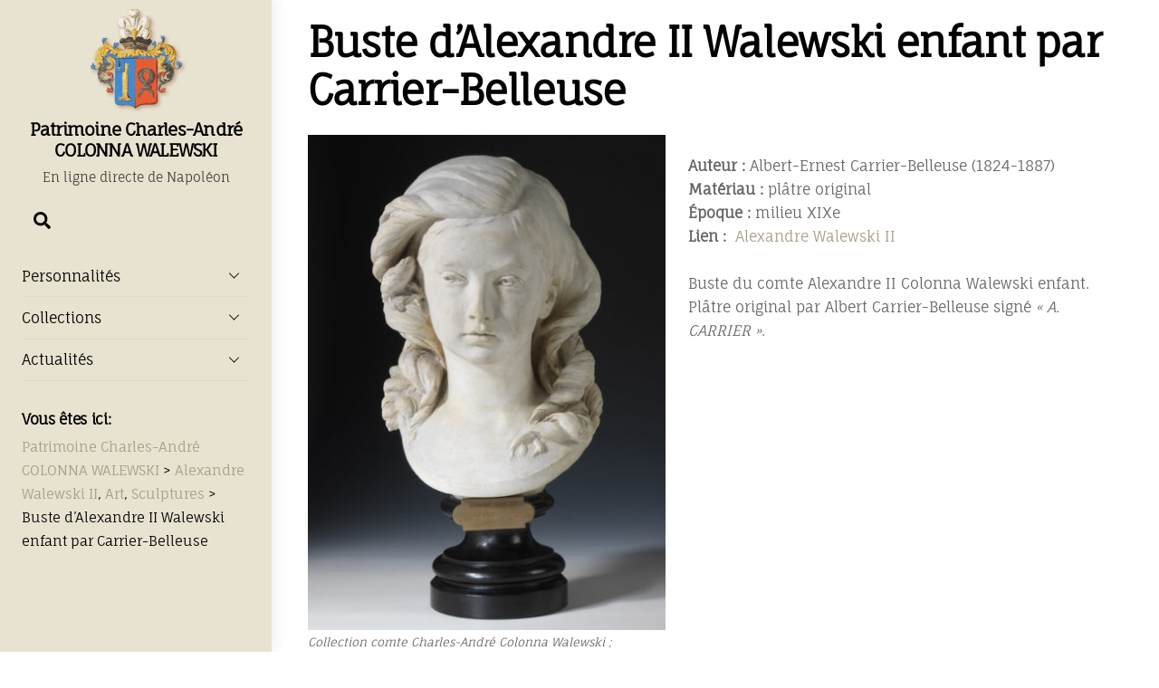

--- FILE ---
content_type: text/html; charset=UTF-8
request_url: https://colonnawalewski.ch/386/
body_size: 13535
content:
<!DOCTYPE html>
<html lang="fr-FR">
<head>
        <meta charset="UTF-8">
        <meta name="viewport" content="width=device-width, initial-scale=1, minimum-scale=1">
        <style id="tb_inline_styles" data-no-optimize="1">.themify_builder .builder-parallax-scrolling{background-position-y:0!important}.themify_builder .tf_lax_done{transition-duration:.8s;transition-timing-function:cubic-bezier(.165,.84,.44,1)}[data-sticky-active].tb_sticky_scroll_active{z-index:1}[data-sticky-active].tb_sticky_scroll_active .hide-on-stick{display:none}@media(min-width:1281px){.hide-desktop{width:0!important;height:0!important;padding:0!important;visibility:hidden!important;margin:0!important;display:table-column!important;background:0!important;content-visibility:hidden;overflow:hidden!important}}@media(min-width:769px) and (max-width:1280px){.hide-tablet_landscape{width:0!important;height:0!important;padding:0!important;visibility:hidden!important;margin:0!important;display:table-column!important;background:0!important;content-visibility:hidden;overflow:hidden!important}}@media(min-width:681px) and (max-width:768px){.hide-tablet{width:0!important;height:0!important;padding:0!important;visibility:hidden!important;margin:0!important;display:table-column!important;background:0!important;content-visibility:hidden;overflow:hidden!important}}@media(max-width:680px){.hide-mobile{width:0!important;height:0!important;padding:0!important;visibility:hidden!important;margin:0!important;display:table-column!important;background:0!important;content-visibility:hidden;overflow:hidden!important}}div.row_inner,div.module_subrow{--gutter:3.2%;--narrow:1.6%;--none:0%;}@media(max-width:768px){div.module-gallery-grid{--galn:var(--galt)}}@media(max-width:680px){
                .themify_map.tf_map_loaded{width:100%!important}
                .ui.builder_button,.ui.nav li a{padding:.525em 1.15em}
                .fullheight>.row_inner:not(.tb_col_count_1){min-height:0}
                div.module-gallery-grid{--galn:var(--galm);gap:8px}
            }</style>            <style id="tf_lazy_style" data-no-optimize="1">
                .tf_svg_lazy{
                    content-visibility:auto;
                    background-size:100% 25%!important;
                    background-repeat:no-repeat!important;
                    background-position:0 0, 0 33.4%,0 66.6%,0 100%!important;
                    transition:filter .3s linear!important;
                    filter:blur(25px)!important;                    transform:translateZ(0)
                }
                .tf_svg_lazy_loaded{
                    filter:blur(0)!important
                }
                [data-lazy]:is(.module,.module_row:not(.tb_first)),.module[data-lazy] .ui,.module_row[data-lazy]:not(.tb_first):is(>.row_inner,.module_column[data-lazy],.module_subrow[data-lazy]){
                    background-image:none!important
                }
            </style>
            <noscript>
                <style>
                    .tf_svg_lazy{
                        display:none!important
                    }
                </style>
            </noscript>
                    <style id="tf_lazy_common" data-no-optimize="1">
                        img{
                max-width:100%;
                height:auto
            }
                                    :where(.tf_in_flx,.tf_flx){display:inline-flex;flex-wrap:wrap;place-items:center}
            .tf_fa,:is(em,i) tf-lottie{display:inline-block;vertical-align:middle}:is(em,i) tf-lottie{width:1.5em;height:1.5em}.tf_fa{width:1em;height:1em;stroke-width:0;stroke:currentColor;overflow:visible;fill:currentColor;pointer-events:none;text-rendering:optimizeSpeed;buffered-rendering:static}#tf_svg symbol{overflow:visible}:where(.tf_lazy){position:relative;visibility:visible;display:block;opacity:.3}.wow .tf_lazy:not(.tf_swiper-slide){visibility:hidden;opacity:1}div.tf_audio_lazy audio{visibility:hidden;height:0;display:inline}.mejs-container{visibility:visible}.tf_iframe_lazy{transition:opacity .3s ease-in-out;min-height:10px}:where(.tf_flx),.tf_swiper-wrapper{display:flex}.tf_swiper-slide{flex-shrink:0;opacity:0;width:100%;height:100%}.tf_swiper-wrapper>br,.tf_lazy.tf_swiper-wrapper .tf_lazy:after,.tf_lazy.tf_swiper-wrapper .tf_lazy:before{display:none}.tf_lazy:after,.tf_lazy:before{content:'';display:inline-block;position:absolute;width:10px!important;height:10px!important;margin:0 3px;top:50%!important;inset-inline:auto 50%!important;border-radius:100%;background-color:currentColor;visibility:visible;animation:tf-hrz-loader infinite .75s cubic-bezier(.2,.68,.18,1.08)}.tf_lazy:after{width:6px!important;height:6px!important;inset-inline:50% auto!important;margin-top:3px;animation-delay:-.4s}@keyframes tf-hrz-loader{0%,100%{transform:scale(1);opacity:1}50%{transform:scale(.1);opacity:.6}}.tf_lazy_lightbox{position:fixed;background:rgba(11,11,11,.8);color:#ccc;top:0;left:0;display:flex;align-items:center;justify-content:center;z-index:999}.tf_lazy_lightbox .tf_lazy:after,.tf_lazy_lightbox .tf_lazy:before{background:#fff}.tf_vd_lazy,tf-lottie{display:flex;flex-wrap:wrap}tf-lottie{aspect-ratio:1.777}.tf_w.tf_vd_lazy video{width:100%;height:auto;position:static;object-fit:cover}
        </style>
        <link type="image/gif" href="https://colonnawalewski.ch/wp-content/uploads/blason.gif" rel="apple-touch-icon" /><link type="image/gif" href="https://colonnawalewski.ch/wp-content/uploads/blason.gif" rel="icon" /><meta name='robots' content='index, follow, max-image-preview:large, max-snippet:-1, max-video-preview:-1' />

	<!-- This site is optimized with the Yoast SEO plugin v26.6 - https://yoast.com/wordpress/plugins/seo/ -->
	<title>Buste d&#039;Alexandre II Walewski enfant par Carrier-Belleuse - Patrimoine Charles-André COLONNA WALEWSKI</title>
	<link rel="canonical" href="https://colonnawalewski.ch/386/" />
	<meta property="og:locale" content="fr_FR" />
	<meta property="og:type" content="article" />
	<meta property="og:title" content="Buste d&#039;Alexandre II Walewski enfant par Carrier-Belleuse - Patrimoine Charles-André COLONNA WALEWSKI" />
	<meta property="og:description" content="Époque : milieu XIXeAuteur : Albert-Ernest Carrier-Belleuse (1824-1887)Matériau : plâtre original" />
	<meta property="og:url" content="https://colonnawalewski.ch/386/" />
	<meta property="og:site_name" content="Patrimoine Charles-André COLONNA WALEWSKI" />
	<meta property="article:published_time" content="2018-05-09T20:41:29+00:00" />
	<meta property="article:modified_time" content="2023-12-30T15:07:27+00:00" />
	<meta property="og:image" content="https://colonnawalewski.ch/wp-content/uploads/386-3.jpg" />
	<meta property="og:image:width" content="954" />
	<meta property="og:image:height" content="1322" />
	<meta property="og:image:type" content="image/jpeg" />
	<meta name="author" content="webmaster" />
	<script type="application/ld+json" class="yoast-schema-graph">{"@context":"https://schema.org","@graph":[{"@type":"Article","@id":"https://colonnawalewski.ch/386/#article","isPartOf":{"@id":"https://colonnawalewski.ch/386/"},"author":{"name":"webmaster","@id":"https://colonnawalewski.ch/#/schema/person/81ca26eac8e5c8495862443859124c41"},"headline":"Buste d&rsquo;Alexandre II Walewski enfant par Carrier-Belleuse","datePublished":"2018-05-09T20:41:29+00:00","dateModified":"2023-12-30T15:07:27+00:00","mainEntityOfPage":{"@id":"https://colonnawalewski.ch/386/"},"wordCount":47,"publisher":{"@id":"https://colonnawalewski.ch/#organization"},"image":{"@id":"https://colonnawalewski.ch/386/#primaryimage"},"thumbnailUrl":"https://colonnawalewski.ch/wp-content/uploads/386-3.jpg","keywords":["Alexandre Walewski II","Art","Sculptures"],"inLanguage":"fr-FR"},{"@type":"WebPage","@id":"https://colonnawalewski.ch/386/","url":"https://colonnawalewski.ch/386/","name":"Buste d'Alexandre II Walewski enfant par Carrier-Belleuse - Patrimoine Charles-André COLONNA WALEWSKI","isPartOf":{"@id":"https://colonnawalewski.ch/#website"},"primaryImageOfPage":{"@id":"https://colonnawalewski.ch/386/#primaryimage"},"image":{"@id":"https://colonnawalewski.ch/386/#primaryimage"},"thumbnailUrl":"https://colonnawalewski.ch/wp-content/uploads/386-3.jpg","datePublished":"2018-05-09T20:41:29+00:00","dateModified":"2023-12-30T15:07:27+00:00","breadcrumb":{"@id":"https://colonnawalewski.ch/386/#breadcrumb"},"inLanguage":"fr-FR","potentialAction":[{"@type":"ReadAction","target":["https://colonnawalewski.ch/386/"]}]},{"@type":"ImageObject","inLanguage":"fr-FR","@id":"https://colonnawalewski.ch/386/#primaryimage","url":"https://colonnawalewski.ch/wp-content/uploads/386-3.jpg","contentUrl":"https://colonnawalewski.ch/wp-content/uploads/386-3.jpg","width":954,"height":1322,"caption":"Collection comte Charles-André Colonna Walewski ; droits réservés."},{"@type":"BreadcrumbList","@id":"https://colonnawalewski.ch/386/#breadcrumb","itemListElement":[{"@type":"ListItem","position":1,"name":"Accueil","item":"https://colonnawalewski.ch/"},{"@type":"ListItem","position":2,"name":"Buste d&rsquo;Alexandre II Walewski enfant par Carrier-Belleuse"}]},{"@type":"WebSite","@id":"https://colonnawalewski.ch/#website","url":"https://colonnawalewski.ch/","name":"Patrimoine Charles-André COLONNA WALEWSKI","description":"En ligne directe de Napoléon","publisher":{"@id":"https://colonnawalewski.ch/#organization"},"potentialAction":[{"@type":"SearchAction","target":{"@type":"EntryPoint","urlTemplate":"https://colonnawalewski.ch/?s={search_term_string}"},"query-input":{"@type":"PropertyValueSpecification","valueRequired":true,"valueName":"search_term_string"}}],"inLanguage":"fr-FR"},{"@type":"Organization","@id":"https://colonnawalewski.ch/#organization","name":"PATRIMOINE CHARLES-ANDRE COLONNA WALEWSKI","url":"https://colonnawalewski.ch/","logo":{"@type":"ImageObject","inLanguage":"fr-FR","@id":"https://colonnawalewski.ch/#/schema/logo/image/","url":"https://colonnawalewski.ch/wp-content/uploads/blason.gif","contentUrl":"https://colonnawalewski.ch/wp-content/uploads/blason.gif","width":111,"height":113,"caption":"PATRIMOINE CHARLES-ANDRE COLONNA WALEWSKI"},"image":{"@id":"https://colonnawalewski.ch/#/schema/logo/image/"}},{"@type":"Person","@id":"https://colonnawalewski.ch/#/schema/person/81ca26eac8e5c8495862443859124c41","name":"webmaster"}]}</script>
	<!-- / Yoast SEO plugin. -->


<link rel="alternate" type="application/rss+xml" title="Patrimoine Charles-André COLONNA WALEWSKI &raquo; Flux" href="https://colonnawalewski.ch/feed/" />
<link rel="alternate" type="application/rss+xml" title="Patrimoine Charles-André COLONNA WALEWSKI &raquo; Flux des commentaires" href="https://colonnawalewski.ch/comments/feed/" />
<link rel="alternate" title="oEmbed (JSON)" type="application/json+oembed" href="https://colonnawalewski.ch/wp-json/oembed/1.0/embed?url=https%3A%2F%2Fcolonnawalewski.ch%2F386%2F" />
<link rel="alternate" title="oEmbed (XML)" type="text/xml+oembed" href="https://colonnawalewski.ch/wp-json/oembed/1.0/embed?url=https%3A%2F%2Fcolonnawalewski.ch%2F386%2F&#038;format=xml" />
<style id='wp-img-auto-sizes-contain-inline-css'>
img:is([sizes=auto i],[sizes^="auto," i]){contain-intrinsic-size:3000px 1500px}
/*# sourceURL=wp-img-auto-sizes-contain-inline-css */
</style>
<style id='global-styles-inline-css'>
:root{--wp--preset--aspect-ratio--square: 1;--wp--preset--aspect-ratio--4-3: 4/3;--wp--preset--aspect-ratio--3-4: 3/4;--wp--preset--aspect-ratio--3-2: 3/2;--wp--preset--aspect-ratio--2-3: 2/3;--wp--preset--aspect-ratio--16-9: 16/9;--wp--preset--aspect-ratio--9-16: 9/16;--wp--preset--color--black: #000000;--wp--preset--color--cyan-bluish-gray: #abb8c3;--wp--preset--color--white: #ffffff;--wp--preset--color--pale-pink: #f78da7;--wp--preset--color--vivid-red: #cf2e2e;--wp--preset--color--luminous-vivid-orange: #ff6900;--wp--preset--color--luminous-vivid-amber: #fcb900;--wp--preset--color--light-green-cyan: #7bdcb5;--wp--preset--color--vivid-green-cyan: #00d084;--wp--preset--color--pale-cyan-blue: #8ed1fc;--wp--preset--color--vivid-cyan-blue: #0693e3;--wp--preset--color--vivid-purple: #9b51e0;--wp--preset--gradient--vivid-cyan-blue-to-vivid-purple: linear-gradient(135deg,rgb(6,147,227) 0%,rgb(155,81,224) 100%);--wp--preset--gradient--light-green-cyan-to-vivid-green-cyan: linear-gradient(135deg,rgb(122,220,180) 0%,rgb(0,208,130) 100%);--wp--preset--gradient--luminous-vivid-amber-to-luminous-vivid-orange: linear-gradient(135deg,rgb(252,185,0) 0%,rgb(255,105,0) 100%);--wp--preset--gradient--luminous-vivid-orange-to-vivid-red: linear-gradient(135deg,rgb(255,105,0) 0%,rgb(207,46,46) 100%);--wp--preset--gradient--very-light-gray-to-cyan-bluish-gray: linear-gradient(135deg,rgb(238,238,238) 0%,rgb(169,184,195) 100%);--wp--preset--gradient--cool-to-warm-spectrum: linear-gradient(135deg,rgb(74,234,220) 0%,rgb(151,120,209) 20%,rgb(207,42,186) 40%,rgb(238,44,130) 60%,rgb(251,105,98) 80%,rgb(254,248,76) 100%);--wp--preset--gradient--blush-light-purple: linear-gradient(135deg,rgb(255,206,236) 0%,rgb(152,150,240) 100%);--wp--preset--gradient--blush-bordeaux: linear-gradient(135deg,rgb(254,205,165) 0%,rgb(254,45,45) 50%,rgb(107,0,62) 100%);--wp--preset--gradient--luminous-dusk: linear-gradient(135deg,rgb(255,203,112) 0%,rgb(199,81,192) 50%,rgb(65,88,208) 100%);--wp--preset--gradient--pale-ocean: linear-gradient(135deg,rgb(255,245,203) 0%,rgb(182,227,212) 50%,rgb(51,167,181) 100%);--wp--preset--gradient--electric-grass: linear-gradient(135deg,rgb(202,248,128) 0%,rgb(113,206,126) 100%);--wp--preset--gradient--midnight: linear-gradient(135deg,rgb(2,3,129) 0%,rgb(40,116,252) 100%);--wp--preset--font-size--small: 13px;--wp--preset--font-size--medium: clamp(14px, 0.875rem + ((1vw - 3.2px) * 0.469), 20px);--wp--preset--font-size--large: clamp(22.041px, 1.378rem + ((1vw - 3.2px) * 1.091), 36px);--wp--preset--font-size--x-large: clamp(25.014px, 1.563rem + ((1vw - 3.2px) * 1.327), 42px);--wp--preset--font-family--system-font: -apple-system,BlinkMacSystemFont,"Segoe UI",Roboto,Oxygen-Sans,Ubuntu,Cantarell,"Helvetica Neue",sans-serif;--wp--preset--spacing--20: 0.44rem;--wp--preset--spacing--30: 0.67rem;--wp--preset--spacing--40: 1rem;--wp--preset--spacing--50: 1.5rem;--wp--preset--spacing--60: 2.25rem;--wp--preset--spacing--70: 3.38rem;--wp--preset--spacing--80: 5.06rem;--wp--preset--shadow--natural: 6px 6px 9px rgba(0, 0, 0, 0.2);--wp--preset--shadow--deep: 12px 12px 50px rgba(0, 0, 0, 0.4);--wp--preset--shadow--sharp: 6px 6px 0px rgba(0, 0, 0, 0.2);--wp--preset--shadow--outlined: 6px 6px 0px -3px rgb(255, 255, 255), 6px 6px rgb(0, 0, 0);--wp--preset--shadow--crisp: 6px 6px 0px rgb(0, 0, 0);}:where(body) { margin: 0; }.wp-site-blocks > .alignleft { float: left; margin-right: 2em; }.wp-site-blocks > .alignright { float: right; margin-left: 2em; }.wp-site-blocks > .aligncenter { justify-content: center; margin-left: auto; margin-right: auto; }:where(.wp-site-blocks) > * { margin-block-start: 24px; margin-block-end: 0; }:where(.wp-site-blocks) > :first-child { margin-block-start: 0; }:where(.wp-site-blocks) > :last-child { margin-block-end: 0; }:root { --wp--style--block-gap: 24px; }:root :where(.is-layout-flow) > :first-child{margin-block-start: 0;}:root :where(.is-layout-flow) > :last-child{margin-block-end: 0;}:root :where(.is-layout-flow) > *{margin-block-start: 24px;margin-block-end: 0;}:root :where(.is-layout-constrained) > :first-child{margin-block-start: 0;}:root :where(.is-layout-constrained) > :last-child{margin-block-end: 0;}:root :where(.is-layout-constrained) > *{margin-block-start: 24px;margin-block-end: 0;}:root :where(.is-layout-flex){gap: 24px;}:root :where(.is-layout-grid){gap: 24px;}.is-layout-flow > .alignleft{float: left;margin-inline-start: 0;margin-inline-end: 2em;}.is-layout-flow > .alignright{float: right;margin-inline-start: 2em;margin-inline-end: 0;}.is-layout-flow > .aligncenter{margin-left: auto !important;margin-right: auto !important;}.is-layout-constrained > .alignleft{float: left;margin-inline-start: 0;margin-inline-end: 2em;}.is-layout-constrained > .alignright{float: right;margin-inline-start: 2em;margin-inline-end: 0;}.is-layout-constrained > .aligncenter{margin-left: auto !important;margin-right: auto !important;}.is-layout-constrained > :where(:not(.alignleft):not(.alignright):not(.alignfull)){margin-left: auto !important;margin-right: auto !important;}body .is-layout-flex{display: flex;}.is-layout-flex{flex-wrap: wrap;align-items: center;}.is-layout-flex > :is(*, div){margin: 0;}body .is-layout-grid{display: grid;}.is-layout-grid > :is(*, div){margin: 0;}body{font-family: var(--wp--preset--font-family--system-font);font-size: var(--wp--preset--font-size--medium);line-height: 1.6;padding-top: 0px;padding-right: 0px;padding-bottom: 0px;padding-left: 0px;}a:where(:not(.wp-element-button)){text-decoration: underline;}:root :where(.wp-element-button, .wp-block-button__link){background-color: #32373c;border-width: 0;color: #fff;font-family: inherit;font-size: inherit;font-style: inherit;font-weight: inherit;letter-spacing: inherit;line-height: inherit;padding-top: calc(0.667em + 2px);padding-right: calc(1.333em + 2px);padding-bottom: calc(0.667em + 2px);padding-left: calc(1.333em + 2px);text-decoration: none;text-transform: inherit;}.has-black-color{color: var(--wp--preset--color--black) !important;}.has-cyan-bluish-gray-color{color: var(--wp--preset--color--cyan-bluish-gray) !important;}.has-white-color{color: var(--wp--preset--color--white) !important;}.has-pale-pink-color{color: var(--wp--preset--color--pale-pink) !important;}.has-vivid-red-color{color: var(--wp--preset--color--vivid-red) !important;}.has-luminous-vivid-orange-color{color: var(--wp--preset--color--luminous-vivid-orange) !important;}.has-luminous-vivid-amber-color{color: var(--wp--preset--color--luminous-vivid-amber) !important;}.has-light-green-cyan-color{color: var(--wp--preset--color--light-green-cyan) !important;}.has-vivid-green-cyan-color{color: var(--wp--preset--color--vivid-green-cyan) !important;}.has-pale-cyan-blue-color{color: var(--wp--preset--color--pale-cyan-blue) !important;}.has-vivid-cyan-blue-color{color: var(--wp--preset--color--vivid-cyan-blue) !important;}.has-vivid-purple-color{color: var(--wp--preset--color--vivid-purple) !important;}.has-black-background-color{background-color: var(--wp--preset--color--black) !important;}.has-cyan-bluish-gray-background-color{background-color: var(--wp--preset--color--cyan-bluish-gray) !important;}.has-white-background-color{background-color: var(--wp--preset--color--white) !important;}.has-pale-pink-background-color{background-color: var(--wp--preset--color--pale-pink) !important;}.has-vivid-red-background-color{background-color: var(--wp--preset--color--vivid-red) !important;}.has-luminous-vivid-orange-background-color{background-color: var(--wp--preset--color--luminous-vivid-orange) !important;}.has-luminous-vivid-amber-background-color{background-color: var(--wp--preset--color--luminous-vivid-amber) !important;}.has-light-green-cyan-background-color{background-color: var(--wp--preset--color--light-green-cyan) !important;}.has-vivid-green-cyan-background-color{background-color: var(--wp--preset--color--vivid-green-cyan) !important;}.has-pale-cyan-blue-background-color{background-color: var(--wp--preset--color--pale-cyan-blue) !important;}.has-vivid-cyan-blue-background-color{background-color: var(--wp--preset--color--vivid-cyan-blue) !important;}.has-vivid-purple-background-color{background-color: var(--wp--preset--color--vivid-purple) !important;}.has-black-border-color{border-color: var(--wp--preset--color--black) !important;}.has-cyan-bluish-gray-border-color{border-color: var(--wp--preset--color--cyan-bluish-gray) !important;}.has-white-border-color{border-color: var(--wp--preset--color--white) !important;}.has-pale-pink-border-color{border-color: var(--wp--preset--color--pale-pink) !important;}.has-vivid-red-border-color{border-color: var(--wp--preset--color--vivid-red) !important;}.has-luminous-vivid-orange-border-color{border-color: var(--wp--preset--color--luminous-vivid-orange) !important;}.has-luminous-vivid-amber-border-color{border-color: var(--wp--preset--color--luminous-vivid-amber) !important;}.has-light-green-cyan-border-color{border-color: var(--wp--preset--color--light-green-cyan) !important;}.has-vivid-green-cyan-border-color{border-color: var(--wp--preset--color--vivid-green-cyan) !important;}.has-pale-cyan-blue-border-color{border-color: var(--wp--preset--color--pale-cyan-blue) !important;}.has-vivid-cyan-blue-border-color{border-color: var(--wp--preset--color--vivid-cyan-blue) !important;}.has-vivid-purple-border-color{border-color: var(--wp--preset--color--vivid-purple) !important;}.has-vivid-cyan-blue-to-vivid-purple-gradient-background{background: var(--wp--preset--gradient--vivid-cyan-blue-to-vivid-purple) !important;}.has-light-green-cyan-to-vivid-green-cyan-gradient-background{background: var(--wp--preset--gradient--light-green-cyan-to-vivid-green-cyan) !important;}.has-luminous-vivid-amber-to-luminous-vivid-orange-gradient-background{background: var(--wp--preset--gradient--luminous-vivid-amber-to-luminous-vivid-orange) !important;}.has-luminous-vivid-orange-to-vivid-red-gradient-background{background: var(--wp--preset--gradient--luminous-vivid-orange-to-vivid-red) !important;}.has-very-light-gray-to-cyan-bluish-gray-gradient-background{background: var(--wp--preset--gradient--very-light-gray-to-cyan-bluish-gray) !important;}.has-cool-to-warm-spectrum-gradient-background{background: var(--wp--preset--gradient--cool-to-warm-spectrum) !important;}.has-blush-light-purple-gradient-background{background: var(--wp--preset--gradient--blush-light-purple) !important;}.has-blush-bordeaux-gradient-background{background: var(--wp--preset--gradient--blush-bordeaux) !important;}.has-luminous-dusk-gradient-background{background: var(--wp--preset--gradient--luminous-dusk) !important;}.has-pale-ocean-gradient-background{background: var(--wp--preset--gradient--pale-ocean) !important;}.has-electric-grass-gradient-background{background: var(--wp--preset--gradient--electric-grass) !important;}.has-midnight-gradient-background{background: var(--wp--preset--gradient--midnight) !important;}.has-small-font-size{font-size: var(--wp--preset--font-size--small) !important;}.has-medium-font-size{font-size: var(--wp--preset--font-size--medium) !important;}.has-large-font-size{font-size: var(--wp--preset--font-size--large) !important;}.has-x-large-font-size{font-size: var(--wp--preset--font-size--x-large) !important;}.has-system-font-font-family{font-family: var(--wp--preset--font-family--system-font) !important;}
:root :where(.wp-block-pullquote){font-size: clamp(0.984em, 0.984rem + ((1vw - 0.2em) * 0.645), 1.5em);line-height: 1.6;}
/*# sourceURL=global-styles-inline-css */
</style>
<link rel="preload" href="https://colonnawalewski.ch/wp-content/plugins/wp-mailto-links/core/includes/assets/css/style.css?ver=231012-132029" as="style"><link rel='stylesheet' id='wpmt-css-frontend-css' href='https://colonnawalewski.ch/wp-content/plugins/wp-mailto-links/core/includes/assets/css/style.css?ver=231012-132029' media='all' />
<link rel="preload" href="https://colonnawalewski.ch/wp-includes/css/dashicons.min.css?ver=6.9" as="style"><link rel='stylesheet' id='dashicons-css' href='https://colonnawalewski.ch/wp-includes/css/dashicons.min.css?ver=6.9' media='all' />
<script src="https://colonnawalewski.ch/wp-includes/js/jquery/jquery.min.js?ver=3.7.1" id="jquery-core-js"></script>
<script src="https://colonnawalewski.ch/wp-content/plugins/wp-mailto-links/core/includes/assets/js/custom.js?ver=231012-132029" id="wpmt-js-frontend-js"></script>
<link rel="https://api.w.org/" href="https://colonnawalewski.ch/wp-json/" /><link rel="alternate" title="JSON" type="application/json" href="https://colonnawalewski.ch/wp-json/wp/v2/posts/700" /><link rel="EditURI" type="application/rsd+xml" title="RSD" href="https://colonnawalewski.ch/xmlrpc.php?rsd" />
<meta name="generator" content="WordPress 6.9" />
<link rel='shortlink' href='https://colonnawalewski.ch/?p=700' />

	<style>
	@keyframes themifyAnimatedBG{
		0%{background-color:#33baab}100%{background-color:#e33b9e}50%{background-color:#4961d7}33.3%{background-color:#2ea85c}25%{background-color:#2bb8ed}20%{background-color:#dd5135}
	}
	.module_row.animated-bg{
		animation:themifyAnimatedBG 30000ms infinite alternate
	}
	</style>
	<link rel="prefetch" href="https://colonnawalewski.ch/wp-content/themes/themify-ultra/js/themify-script.js?ver=8.0.8" as="script" fetchpriority="low"><link rel="prefetch" href="https://colonnawalewski.ch/wp-content/themes/themify-ultra/themify/js/modules/themify-sidemenu.js?ver=8.2.0" as="script" fetchpriority="low"><link rel="preload" href="https://colonnawalewski.ch/wp-content/uploads/386-1-400x554.jpg" as="image" imagesrcset="https://colonnawalewski.ch/wp-content/uploads/386-1-400x554.jpg 400w, https://colonnawalewski.ch/wp-content/uploads/386-1-768x1063.jpg 768w, https://colonnawalewski.ch/wp-content/uploads/386-1-740x1024.jpg 740w, https://colonnawalewski.ch/wp-content/uploads/386-1.jpg 954w" imagesizes="(max-width: 400px) 100vw, 400px" fetchpriority="high"><style id="tf_gf_fonts_style">@font-face{font-family:'Fauna One';font-display:swap;src:url(https://fonts.gstatic.com/s/faunaone/v16/wlpzgwTPBVpjpCuwkuEB0EZKUCk.woff2) format('woff2');unicode-range:U+0100-02BA,U+02BD-02C5,U+02C7-02CC,U+02CE-02D7,U+02DD-02FF,U+0304,U+0308,U+0329,U+1D00-1DBF,U+1E00-1E9F,U+1EF2-1EFF,U+2020,U+20A0-20AB,U+20AD-20C0,U+2113,U+2C60-2C7F,U+A720-A7FF;}@font-face{font-family:'Fauna One';font-display:swap;src:url(https://fonts.gstatic.com/s/faunaone/v16/wlpzgwTPBVpjpCuwkuEB3kZK.woff2) format('woff2');unicode-range:U+0000-00FF,U+0131,U+0152-0153,U+02BB-02BC,U+02C6,U+02DA,U+02DC,U+0304,U+0308,U+0329,U+2000-206F,U+20AC,U+2122,U+2191,U+2193,U+2212,U+2215,U+FEFF,U+FFFD;}@font-face{font-family:'Public Sans';font-style:italic;font-display:swap;src:url(https://fonts.gstatic.com/s/publicsans/v20/ijwTs572Xtc6ZYQws9YVwnNDTJPax9k0.woff2) format('woff2');unicode-range:U+0102-0103,U+0110-0111,U+0128-0129,U+0168-0169,U+01A0-01A1,U+01AF-01B0,U+0300-0301,U+0303-0304,U+0308-0309,U+0323,U+0329,U+1EA0-1EF9,U+20AB;}@font-face{font-family:'Public Sans';font-style:italic;font-display:swap;src:url(https://fonts.gstatic.com/s/publicsans/v20/ijwTs572Xtc6ZYQws9YVwnNDTJLax9k0.woff2) format('woff2');unicode-range:U+0100-02BA,U+02BD-02C5,U+02C7-02CC,U+02CE-02D7,U+02DD-02FF,U+0304,U+0308,U+0329,U+1D00-1DBF,U+1E00-1E9F,U+1EF2-1EFF,U+2020,U+20A0-20AB,U+20AD-20C0,U+2113,U+2C60-2C7F,U+A720-A7FF;}@font-face{font-family:'Public Sans';font-style:italic;font-display:swap;src:url(https://fonts.gstatic.com/s/publicsans/v20/ijwTs572Xtc6ZYQws9YVwnNDTJzaxw.woff2) format('woff2');unicode-range:U+0000-00FF,U+0131,U+0152-0153,U+02BB-02BC,U+02C6,U+02DA,U+02DC,U+0304,U+0308,U+0329,U+2000-206F,U+20AC,U+2122,U+2191,U+2193,U+2212,U+2215,U+FEFF,U+FFFD;}@font-face{font-family:'Public Sans';font-style:italic;font-weight:600;font-display:swap;src:url(https://fonts.gstatic.com/s/publicsans/v20/ijwTs572Xtc6ZYQws9YVwnNDTJPax9k0.woff2) format('woff2');unicode-range:U+0102-0103,U+0110-0111,U+0128-0129,U+0168-0169,U+01A0-01A1,U+01AF-01B0,U+0300-0301,U+0303-0304,U+0308-0309,U+0323,U+0329,U+1EA0-1EF9,U+20AB;}@font-face{font-family:'Public Sans';font-style:italic;font-weight:600;font-display:swap;src:url(https://fonts.gstatic.com/s/publicsans/v20/ijwTs572Xtc6ZYQws9YVwnNDTJLax9k0.woff2) format('woff2');unicode-range:U+0100-02BA,U+02BD-02C5,U+02C7-02CC,U+02CE-02D7,U+02DD-02FF,U+0304,U+0308,U+0329,U+1D00-1DBF,U+1E00-1E9F,U+1EF2-1EFF,U+2020,U+20A0-20AB,U+20AD-20C0,U+2113,U+2C60-2C7F,U+A720-A7FF;}@font-face{font-family:'Public Sans';font-style:italic;font-weight:600;font-display:swap;src:url(https://fonts.gstatic.com/s/publicsans/v20/ijwTs572Xtc6ZYQws9YVwnNDTJzaxw.woff2) format('woff2');unicode-range:U+0000-00FF,U+0131,U+0152-0153,U+02BB-02BC,U+02C6,U+02DA,U+02DC,U+0304,U+0308,U+0329,U+2000-206F,U+20AC,U+2122,U+2191,U+2193,U+2212,U+2215,U+FEFF,U+FFFD;}@font-face{font-family:'Public Sans';font-style:italic;font-weight:700;font-display:swap;src:url(https://fonts.gstatic.com/s/publicsans/v20/ijwTs572Xtc6ZYQws9YVwnNDTJPax9k0.woff2) format('woff2');unicode-range:U+0102-0103,U+0110-0111,U+0128-0129,U+0168-0169,U+01A0-01A1,U+01AF-01B0,U+0300-0301,U+0303-0304,U+0308-0309,U+0323,U+0329,U+1EA0-1EF9,U+20AB;}@font-face{font-family:'Public Sans';font-style:italic;font-weight:700;font-display:swap;src:url(https://fonts.gstatic.com/s/publicsans/v20/ijwTs572Xtc6ZYQws9YVwnNDTJLax9k0.woff2) format('woff2');unicode-range:U+0100-02BA,U+02BD-02C5,U+02C7-02CC,U+02CE-02D7,U+02DD-02FF,U+0304,U+0308,U+0329,U+1D00-1DBF,U+1E00-1E9F,U+1EF2-1EFF,U+2020,U+20A0-20AB,U+20AD-20C0,U+2113,U+2C60-2C7F,U+A720-A7FF;}@font-face{font-family:'Public Sans';font-style:italic;font-weight:700;font-display:swap;src:url(https://fonts.gstatic.com/s/publicsans/v20/ijwTs572Xtc6ZYQws9YVwnNDTJzaxw.woff2) format('woff2');unicode-range:U+0000-00FF,U+0131,U+0152-0153,U+02BB-02BC,U+02C6,U+02DA,U+02DC,U+0304,U+0308,U+0329,U+2000-206F,U+20AC,U+2122,U+2191,U+2193,U+2212,U+2215,U+FEFF,U+FFFD;}@font-face{font-family:'Public Sans';font-display:swap;src:url(https://fonts.gstatic.com/s/publicsans/v20/ijwRs572Xtc6ZYQws9YVwnNJfJ7Cww.woff2) format('woff2');unicode-range:U+0102-0103,U+0110-0111,U+0128-0129,U+0168-0169,U+01A0-01A1,U+01AF-01B0,U+0300-0301,U+0303-0304,U+0308-0309,U+0323,U+0329,U+1EA0-1EF9,U+20AB;}@font-face{font-family:'Public Sans';font-display:swap;src:url(https://fonts.gstatic.com/s/publicsans/v20/ijwRs572Xtc6ZYQws9YVwnNIfJ7Cww.woff2) format('woff2');unicode-range:U+0100-02BA,U+02BD-02C5,U+02C7-02CC,U+02CE-02D7,U+02DD-02FF,U+0304,U+0308,U+0329,U+1D00-1DBF,U+1E00-1E9F,U+1EF2-1EFF,U+2020,U+20A0-20AB,U+20AD-20C0,U+2113,U+2C60-2C7F,U+A720-A7FF;}@font-face{font-family:'Public Sans';font-display:swap;src:url(https://fonts.gstatic.com/s/publicsans/v20/ijwRs572Xtc6ZYQws9YVwnNGfJ4.woff2) format('woff2');unicode-range:U+0000-00FF,U+0131,U+0152-0153,U+02BB-02BC,U+02C6,U+02DA,U+02DC,U+0304,U+0308,U+0329,U+2000-206F,U+20AC,U+2122,U+2191,U+2193,U+2212,U+2215,U+FEFF,U+FFFD;}@font-face{font-family:'Public Sans';font-weight:600;font-display:swap;src:url(https://fonts.gstatic.com/s/publicsans/v20/ijwRs572Xtc6ZYQws9YVwnNJfJ7Cww.woff2) format('woff2');unicode-range:U+0102-0103,U+0110-0111,U+0128-0129,U+0168-0169,U+01A0-01A1,U+01AF-01B0,U+0300-0301,U+0303-0304,U+0308-0309,U+0323,U+0329,U+1EA0-1EF9,U+20AB;}@font-face{font-family:'Public Sans';font-weight:600;font-display:swap;src:url(https://fonts.gstatic.com/s/publicsans/v20/ijwRs572Xtc6ZYQws9YVwnNIfJ7Cww.woff2) format('woff2');unicode-range:U+0100-02BA,U+02BD-02C5,U+02C7-02CC,U+02CE-02D7,U+02DD-02FF,U+0304,U+0308,U+0329,U+1D00-1DBF,U+1E00-1E9F,U+1EF2-1EFF,U+2020,U+20A0-20AB,U+20AD-20C0,U+2113,U+2C60-2C7F,U+A720-A7FF;}@font-face{font-family:'Public Sans';font-weight:600;font-display:swap;src:url(https://fonts.gstatic.com/s/publicsans/v20/ijwRs572Xtc6ZYQws9YVwnNGfJ4.woff2) format('woff2');unicode-range:U+0000-00FF,U+0131,U+0152-0153,U+02BB-02BC,U+02C6,U+02DA,U+02DC,U+0304,U+0308,U+0329,U+2000-206F,U+20AC,U+2122,U+2191,U+2193,U+2212,U+2215,U+FEFF,U+FFFD;}@font-face{font-family:'Public Sans';font-weight:700;font-display:swap;src:url(https://fonts.gstatic.com/s/publicsans/v20/ijwRs572Xtc6ZYQws9YVwnNJfJ7Cww.woff2) format('woff2');unicode-range:U+0102-0103,U+0110-0111,U+0128-0129,U+0168-0169,U+01A0-01A1,U+01AF-01B0,U+0300-0301,U+0303-0304,U+0308-0309,U+0323,U+0329,U+1EA0-1EF9,U+20AB;}@font-face{font-family:'Public Sans';font-weight:700;font-display:swap;src:url(https://fonts.gstatic.com/s/publicsans/v20/ijwRs572Xtc6ZYQws9YVwnNIfJ7Cww.woff2) format('woff2');unicode-range:U+0100-02BA,U+02BD-02C5,U+02C7-02CC,U+02CE-02D7,U+02DD-02FF,U+0304,U+0308,U+0329,U+1D00-1DBF,U+1E00-1E9F,U+1EF2-1EFF,U+2020,U+20A0-20AB,U+20AD-20C0,U+2113,U+2C60-2C7F,U+A720-A7FF;}@font-face{font-family:'Public Sans';font-weight:700;font-display:swap;src:url(https://fonts.gstatic.com/s/publicsans/v20/ijwRs572Xtc6ZYQws9YVwnNGfJ4.woff2) format('woff2');unicode-range:U+0000-00FF,U+0131,U+0152-0153,U+02BB-02BC,U+02C6,U+02DA,U+02DC,U+0304,U+0308,U+0329,U+2000-206F,U+20AC,U+2122,U+2191,U+2193,U+2212,U+2215,U+FEFF,U+FFFD;}</style><link rel="preload" fetchpriority="high" href="https://colonnawalewski.ch/wp-content/uploads/themify-concate/2601557842/themify-2962086291.css" as="style"><link fetchpriority="high" id="themify_concate-css" rel="stylesheet" href="https://colonnawalewski.ch/wp-content/uploads/themify-concate/2601557842/themify-2962086291.css"></head>
<body class="wp-singular post-template-default single single-post postid-700 single-format-standard wp-theme-themify-ultra skin-default sidebar-none default_width no-home ready-view header-leftpane footer-block social-widget-off footer-menu-navigation-off single-classic-layout sidemenu-active">
<a class="screen-reader-text skip-to-content" href="#content">Skip to content</a><svg id="tf_svg" style="display:none"><defs><symbol id="tf-ti-search" viewBox="0 0 32 32"><path d="m31.25 29.875-1.313 1.313-9.75-9.75a12.019 12.019 0 0 1-7.938 3c-6.75 0-12.25-5.5-12.25-12.25 0-3.25 1.25-6.375 3.563-8.688C5.875 1.25 8.937-.063 12.25-.063c6.75 0 12.25 5.5 12.25 12.25 0 3-1.125 5.813-3 7.938zm-19-7.312c5.688 0 10.313-4.688 10.313-10.375S17.938 1.813 12.25 1.813c-2.813 0-5.375 1.125-7.313 3.063-2 1.938-3.063 4.563-3.063 7.313 0 5.688 4.625 10.375 10.375 10.375z"/></symbol><symbol id="tf-fas-search" viewBox="0 0 32 32"><path d="M31.6 27.7q.4.4.4 1t-.4 1.1l-1.8 1.8q-.4.4-1 .4t-1.1-.4l-6.3-6.3q-.4-.4-.4-1v-1Q17.5 26 13 26q-5.4 0-9.2-3.8T0 13t3.8-9.2T13 0t9.2 3.8T26 13q0 4.5-2.8 8h1q.7 0 1.1.4zM13 21q3.3 0 5.7-2.3T21 13t-2.3-5.7T13 5 7.3 7.3 5 13t2.3 5.7T13 21z"/></symbol></defs></svg><script> </script><div class="tf_search_form tf_search_overlay">
    <form role="search" method="get" id="searchform" class="tf_rel  tf_hide" action="https://colonnawalewski.ch/">
            <div class="tf_icon_wrap icon-search"><svg  aria-label="Chercher" class="tf_fa tf-ti-search" role="img"><use href="#tf-ti-search"></use></svg></div>
            <input type="text" name="s" id="s" title="Chercher" placeholder="Chercher" value="" />

            
        
    </form>
</div>
<div id="pagewrap" class="tf_box hfeed site">
					<div id="headerwrap"  class=' tf_box tf_scrollbar'>

			
										                                                    <div class="header-icons tf_hide">
                                <a id="menu-icon" class="tf_inline_b tf_text_dec" href="#mobile-menu" aria-label="Menu"><span class="menu-icon-inner tf_inline_b tf_vmiddle tf_overflow"></span><span class="screen-reader-text">Menu</span></a>
				                            </div>
                        
			<header id="header" class="tf_box pagewidth tf_clearfix" itemscope="itemscope" itemtype="https://schema.org/WPHeader">

	            
	            <div class="header-bar tf_box">
				    <div id="site-logo"><a href="https://colonnawalewski.ch" title="Patrimoine Charles-André COLONNA WALEWSKI"><span>Patrimoine Charles-André COLONNA WALEWSKI</span></a></div><div id="site-description" class="site-description"><span>En ligne directe de Napoléon</span></div>				</div>
				<!-- /.header-bar -->

									<div id="mobile-menu" class="sidemenu sidemenu-off">
												
						<div class="navbar-wrapper tf_clearfix">
                            														
							<a data-lazy="1" class="search-button tf_search_icon tf_vmiddle tf_inline_b" href="#"><svg  aria-label="Chercher" class="tf_fa tf-fas-search" role="img"><use href="#tf-fas-search"></use></svg><span class="screen-reader-text">Chercher</span></a>
							
							<nav id="main-nav-wrap" itemscope="itemscope" itemtype="https://schema.org/SiteNavigationElement">
								<ul id="main-nav" class="main-nav tf_clearfix tf_box"><li  id="menu-item-4295" class="menu-item-custom-4295 menu-item menu-item-type-custom menu-item-object-custom menu-item-has-children has-sub-menu menu-item-4295" aria-haspopup="true"><a >Personnalités<span class="child-arrow"></span></a> <ul class="sub-menu"><li  id="menu-item-3997" class="menu-item-custom-3997 menu-item menu-item-type-custom menu-item-object-custom menu-item-has-children has-sub-menu menu-item-3997 menu-custom-3997-parent-4295" aria-haspopup="true"><a >Généalogie<span class="child-arrow"></span></a> <ul class="sub-menu"><li  id="menu-item-3998" class="menu-item-custom-3998 menu-item menu-item-type-custom menu-item-object-custom menu-item-3998 menu-custom-3998-parent-3997"><a  target="_blank" rel="noopener" href="http://colonnawalewski.ch/pages/arbre.html">Arbre généalogique</a> </li>
<li  id="menu-item-3999" class="menu-item-page-3973 menu-item menu-item-type-post_type menu-item-object-page menu-item-3999 menu-page-3973-parent-3997"><a  href="https://colonnawalewski.ch/armorial/">Armorial</a> </li>
<li  id="menu-item-4003" class="menu-item-page-4000 menu-item menu-item-type-post_type menu-item-object-page menu-item-4003 menu-page-4000-parent-3997"><a  href="https://colonnawalewski.ch/chapelle/">Chapelles de famille</a> </li>
</ul></li>
<li  id="menu-item-4008" class="menu-item-page-4004 menu-item menu-item-type-post_type menu-item-object-page menu-item-has-children has-sub-menu menu-item-4008 menu-page-4004-parent-4295" aria-haspopup="true"><a  href="https://colonnawalewski.ch/napoleon/">Napoléon Ier<span class="child-arrow"></span></a> <ul class="sub-menu"><li  id="menu-item-4041" class="menu-item-page-4019 menu-item menu-item-type-post_type menu-item-object-page menu-item-4041 menu-page-4019-parent-4008"><a  href="https://colonnawalewski.ch/portnapoleon/">Portraits et statues</a> </li>
<li  id="menu-item-4040" class="menu-item-page-4022 menu-item menu-item-type-post_type menu-item-object-page menu-item-4040 menu-page-4022-parent-4008"><a  href="https://colonnawalewski.ch/corrnapoleonmarie/">Lettres de Napoléon à Marie</a> </li>
<li  id="menu-item-4039" class="menu-item-page-4027 menu-item menu-item-type-post_type menu-item-object-page menu-item-4039 menu-page-4027-parent-4008"><a  href="https://colonnawalewski.ch/corrnapoleon/">Autres lettres de Napoléon</a> </li>
<li  id="menu-item-4038" class="menu-item-page-4030 menu-item menu-item-type-post_type menu-item-object-page menu-item-4038 menu-page-4030-parent-4008"><a  href="https://colonnawalewski.ch/appnapoleon/">Objets lui ayant appartenu</a> </li>
</ul></li>
<li  id="menu-item-4064" class="menu-item-page-4033 menu-item menu-item-type-post_type menu-item-object-page menu-item-has-children has-sub-menu menu-item-4064 menu-page-4033-parent-4295" aria-haspopup="true"><a  href="https://colonnawalewski.ch/marie/">Marie Walewska<span class="child-arrow"></span></a> <ul class="sub-menu"><li  id="menu-item-4063" class="menu-item-page-4042 menu-item menu-item-type-post_type menu-item-object-page menu-item-4063 menu-page-4042-parent-4064"><a  href="https://colonnawalewski.ch/souvmarie/">Souvenirs et portraits</a> </li>
<li  id="menu-item-4062" class="menu-item-page-4047 menu-item menu-item-type-post_type menu-item-object-page menu-item-4062 menu-page-4047-parent-4064"><a  href="https://colonnawalewski.ch/autmarie/">Autographes de Marie</a> </li>
<li  id="menu-item-4061" class="menu-item-page-4050 menu-item menu-item-type-post_type menu-item-object-page menu-item-4061 menu-page-4050-parent-4064"><a  href="https://colonnawalewski.ch/maison/">La maison Walewska</a> </li>
<li  id="menu-item-4060" class="menu-item-page-4053 menu-item menu-item-type-post_type menu-item-object-page menu-item-4060 menu-page-4053-parent-4064"><a  href="https://colonnawalewski.ch/naples/">Dotation de Naples</a> </li>
</ul></li>
<li  id="menu-item-6553" class="menu-item-page-4065 menu-item menu-item-type-post_type menu-item-object-page menu-item-has-children has-sub-menu menu-item-6553 menu-page-4065-parent-4295" aria-haspopup="true"><a  href="https://colonnawalewski.ch/alexandre/">Alexandre Walewski I<span class="child-arrow"></span></a> <ul class="sub-menu"><li  id="menu-item-4086" class="menu-item-page-4056 menu-item menu-item-type-post_type menu-item-object-page menu-item-4086 menu-page-4056-parent-6553"><a  href="https://colonnawalewski.ch/portalexandre/">Portraits</a> </li>
<li  id="menu-item-4085" class="menu-item-page-4069 menu-item menu-item-type-post_type menu-item-object-page menu-item-4085 menu-page-4069-parent-6553"><a  href="https://colonnawalewski.ch/congresparis/">Le Congrès de Paris, 1856</a> </li>
<li  id="menu-item-4084" class="menu-item-page-4073 menu-item menu-item-type-post_type menu-item-object-page menu-item-4084 menu-page-4073-parent-6553"><a  href="https://colonnawalewski.ch/deco/">Décorations</a> </li>
<li  id="menu-item-4083" class="menu-item-page-4076 menu-item menu-item-type-post_type menu-item-object-page menu-item-4083 menu-page-4076-parent-6553"><a  href="https://colonnawalewski.ch/corralexandre/">Correspondance</a> </li>
</ul></li>
<li  id="menu-item-4082" class="menu-item-page-4079 menu-item menu-item-type-post_type menu-item-object-page menu-item-has-children has-sub-menu menu-item-4082 menu-page-4079-parent-4295" aria-haspopup="true"><a  href="https://colonnawalewski.ch/rachel/">Rachel<span class="child-arrow"></span></a> <ul class="sub-menu"><li  id="menu-item-4112" class="menu-item-page-4087 menu-item menu-item-type-post_type menu-item-object-page menu-item-4112 menu-page-4087-parent-4082"><a  href="https://colonnawalewski.ch/rachelcomedie/">Rachel et la Comédie</a> </li>
<li  id="menu-item-4111" class="menu-item-page-4091 menu-item menu-item-type-post_type menu-item-object-page menu-item-4111 menu-page-4091-parent-4082"><a  href="https://colonnawalewski.ch/portrachel/">Portraits</a> </li>
<li  id="menu-item-4113" class="menu-item-page-3956 menu-item menu-item-type-post_type menu-item-object-page menu-item-4113 menu-page-3956-parent-4082"><a  href="https://colonnawalewski.ch/admirachel/">Admirateurs</a> </li>
<li  id="menu-item-4110" class="menu-item-page-4094 menu-item menu-item-type-post_type menu-item-object-page menu-item-4110 menu-page-4094-parent-4082"><a  href="https://colonnawalewski.ch/famrachel/">Documents de famille</a> </li>
<li  id="menu-item-4109" class="menu-item-page-4097 menu-item menu-item-type-post_type menu-item-object-page menu-item-4109 menu-page-4097-parent-4082"><a  href="https://colonnawalewski.ch/corrrachel/">Lettres de Rachel</a> </li>
<li  id="menu-item-4108" class="menu-item-page-4101 menu-item menu-item-type-post_type menu-item-object-page menu-item-4108 menu-page-4101-parent-4082"><a  href="https://colonnawalewski.ch/apprachel/">Objets lui ayant appartenu</a> </li>
</ul></li>
<li  id="menu-item-4107" class="menu-item-page-4104 menu-item menu-item-type-post_type menu-item-object-page menu-item-4107 menu-page-4104-parent-4295"><a  href="https://colonnawalewski.ch/alexandreii/">Alexandre Walewski II</a> </li>
</ul></li>
<li  id="menu-item-4297" class="menu-item-custom-4297 menu-item menu-item-type-custom menu-item-object-custom menu-item-has-children has-sub-menu menu-item-4297" aria-haspopup="true"><a >Collections<span class="child-arrow"></span></a> <ul class="sub-menu"><li  id="menu-item-5288" class="menu-item-page-5284 menu-item menu-item-type-post_type menu-item-object-page menu-item-5288 menu-page-5284-parent-4297"><a  href="https://colonnawalewski.ch/high-society/">High Society</a> </li>
<li  id="menu-item-4298" class="menu-item-page-4114 menu-item menu-item-type-post_type menu-item-object-page menu-item-has-children has-sub-menu menu-item-4298 menu-page-4114-parent-4297" aria-haspopup="true"><a  href="https://colonnawalewski.ch/docs/">Documents<span class="child-arrow"></span></a> <ul class="sub-menu"><li  id="menu-item-4301" class="menu-item-page-3967 menu-item menu-item-type-post_type menu-item-object-page menu-item-4301 menu-page-3967-parent-4298"><a  href="https://colonnawalewski.ch/patente/">Lettres patentes</a> </li>
<li  id="menu-item-4300" class="menu-item-page-4119 menu-item menu-item-type-post_type menu-item-object-page menu-item-4300 menu-page-4119-parent-4298"><a  href="https://colonnawalewski.ch/lettre/">Lettres</a> </li>
<li  id="menu-item-4299" class="menu-item-page-4122 menu-item menu-item-type-post_type menu-item-object-page menu-item-4299 menu-page-4122-parent-4298"><a  href="https://colonnawalewski.ch/cachet/">Cachets</a> </li>
<li  id="menu-item-4302" class="menu-item-page-4126 menu-item menu-item-type-post_type menu-item-object-page menu-item-4302 menu-page-4126-parent-4298"><a  href="https://colonnawalewski.ch/livre/">Livres</a> </li>
</ul></li>
<li  id="menu-item-4303" class="menu-item-page-4129 menu-item menu-item-type-post_type menu-item-object-page menu-item-has-children has-sub-menu menu-item-4303 menu-page-4129-parent-4297" aria-haspopup="true"><a  href="https://colonnawalewski.ch/art/">Art<span class="child-arrow"></span></a> <ul class="sub-menu"><li  id="menu-item-4304" class="menu-item-page-4136 menu-item menu-item-type-post_type menu-item-object-page menu-item-4304 menu-page-4136-parent-4303"><a  href="https://colonnawalewski.ch/tableau/">Tableaux</a> </li>
<li  id="menu-item-4305" class="menu-item-page-4139 menu-item menu-item-type-post_type menu-item-object-page menu-item-4305 menu-page-4139-parent-4303"><a  href="https://colonnawalewski.ch/dessin/">Dessins et lithographies</a> </li>
<li  id="menu-item-4306" class="menu-item-page-4142 menu-item menu-item-type-post_type menu-item-object-page menu-item-4306 menu-page-4142-parent-4303"><a  href="https://colonnawalewski.ch/miniature/">Miniatures et médaillons</a> </li>
<li  id="menu-item-4307" class="menu-item-page-4145 menu-item menu-item-type-post_type menu-item-object-page menu-item-4307 menu-page-4145-parent-4303"><a  href="https://colonnawalewski.ch/sculpture/">Sculptures</a> </li>
</ul></li>
<li  id="menu-item-4308" class="menu-item-page-4148 menu-item menu-item-type-post_type menu-item-object-page menu-item-has-children has-sub-menu menu-item-4308 menu-page-4148-parent-4297" aria-haspopup="true"><a  href="https://colonnawalewski.ch/objet/">Meubles et objets<span class="child-arrow"></span></a> <ul class="sub-menu"><li  id="menu-item-4309" class="menu-item-page-4157 menu-item menu-item-type-post_type menu-item-object-page menu-item-4309 menu-page-4157-parent-4308"><a  href="https://colonnawalewski.ch/salon/">Tables, chaises et fauteuils</a> </li>
<li  id="menu-item-4310" class="menu-item-page-4160 menu-item menu-item-type-post_type menu-item-object-page menu-item-4310 menu-page-4160-parent-4308"><a  href="https://colonnawalewski.ch/vaisselle/">Arts de la table</a> </li>
<li  id="menu-item-4312" class="menu-item-page-4163 menu-item menu-item-type-post_type menu-item-object-page menu-item-4312 menu-page-4163-parent-4308"><a  href="https://colonnawalewski.ch/pendulechandelier/">Pendules et chandeliers</a> </li>
<li  id="menu-item-4311" class="menu-item-page-4166 menu-item menu-item-type-post_type menu-item-object-page menu-item-4311 menu-page-4166-parent-4308"><a  href="https://colonnawalewski.ch/exotisme/">Exotisme</a> </li>
</ul></li>
<li  id="menu-item-4313" class="menu-item-custom-4313 menu-item menu-item-type-custom menu-item-object-custom menu-item-has-children has-sub-menu menu-item-4313 menu-custom-4313-parent-4297" aria-haspopup="true"><a >Matériaux<span class="child-arrow"></span></a> <ul class="sub-menu"><li  id="menu-item-4316" class="menu-item-page-4169 menu-item menu-item-type-post_type menu-item-object-page menu-item-4316 menu-page-4169-parent-4313"><a  href="https://colonnawalewski.ch/bronze/">Bronze</a> </li>
<li  id="menu-item-4314" class="menu-item-page-4178 menu-item menu-item-type-post_type menu-item-object-page menu-item-4314 menu-page-4178-parent-4313"><a  href="https://colonnawalewski.ch/porcelaine/">Porcelaine</a> </li>
<li  id="menu-item-4315" class="menu-item-page-4181 menu-item menu-item-type-post_type menu-item-object-page menu-item-4315 menu-page-4181-parent-4313"><a  href="https://colonnawalewski.ch/metal/">Mobilier et objets en métal</a> </li>
</ul></li>
</ul></li>
<li  id="menu-item-4908" class="menu-item-custom-4908 menu-item menu-item-type-custom menu-item-object-custom menu-item-has-children has-sub-menu menu-item-4908" aria-haspopup="true"><a >Actualités<span class="child-arrow"></span></a> <ul class="sub-menu"><li  id="menu-item-4909" class="menu-item-post-4882 menu-item menu-item-type-post_type menu-item-object-post menu-item-4909 menu-post-4882-parent-4908"><a  href="https://colonnawalewski.ch/exposition-napoleon-2018/">Inauguration de l&rsquo;exposition « Napoléon &#8211; Art et vie de cour au Palais Impérial »</a> </li>
</ul></li>
</ul>							</nav>
							<!-- /#main-nav-wrap -->
                                                    </div>

															
		<div class="header-widget tf_clear tf_clearfix">
			<div class="header-widget-inner tf_scrollbar tf_clearfix">
									<div class=" first tf_box tf_float">
						<div id="bcn_widget-2" class="widget widget_breadcrumb_navxt"><h4 class="widgettitle">Vous êtes ici:</h4><div class="breadcrumbs" vocab="https://schema.org/" typeof="BreadcrumbList"><!-- Breadcrumb NavXT 7.5.0 -->
<span property="itemListElement" typeof="ListItem"><a property="item" typeof="WebPage" title="Go to Patrimoine Charles-André COLONNA WALEWSKI." href="https://colonnawalewski.ch" class="home"><span property="name">Patrimoine Charles-André COLONNA WALEWSKI</span></a><meta property="position" content="1"></span> &gt; <span property="itemListElement" typeof="ListItem"><a property="item" typeof="WebPage" title="Go to the Alexandre Walewski II tag archives." href="https://colonnawalewski.ch/tag/alexandreii/" class="post_tag"><span property="name">Alexandre Walewski II</span></a><meta property="position" content="2"></span>, <span property="itemListElement" typeof="ListItem"><a property="item" typeof="WebPage" title="Go to the Art tag archives." href="https://colonnawalewski.ch/tag/art/" class="post_tag"><span property="name">Art</span></a><meta property="position" content="2"></span>, <span property="itemListElement" typeof="ListItem"><a property="item" typeof="WebPage" title="Go to the Sculptures tag archives." href="https://colonnawalewski.ch/tag/sculpture/" class="post_tag"><span property="name">Sculptures</span></a><meta property="position" content="2"></span> &gt; <span property="itemListElement" typeof="ListItem"><span property="name">Buste d&rsquo;Alexandre II Walewski enfant par Carrier-Belleuse</span><meta property="position" content="3"></span></div></div>					</div>
							</div>
			<!-- /.header-widget-inner -->
		</div>
		<!-- /.header-widget -->

								<!-- /header-widgets -->
						
							<a id="menu-icon-close" aria-label="Close menu" class="tf_close tf_hide" href="#"><span class="screen-reader-text">Close Menu</span></a>

																	</div><!-- #mobile-menu -->
                     					<!-- /#mobile-menu -->
				
				
				
			</header>
			<!-- /#header -->
				        
		</div>
		<!-- /#headerwrap -->
	
	<div id="body" class="tf_box tf_clear tf_mw tf_clearfix">
		
		    <!-- layout-container -->
    <div id="layout" class="pagewidth tf_box tf_clearfix">
	<!-- content -->
<main id="content" class="tf_box tf_clearfix">
        
	<article id="post-700" class="post tf_clearfix post-700 type-post status-publish format-standard hentry category-non-classe tag-alexandreii tag-art tag-sculpture has-post-title no-post-date has-post-category has-post-tag has-post-comment has-post-author ">
	    
		<div class="post-content">
		<div class="post-content-inner">

			
			<h1 class="post-title entry-title">Buste d&rsquo;Alexandre II Walewski enfant par Carrier-Belleuse</h1>
			
			
			        <div class="entry-content">

                                        <div id='gallery-1' class='gallery galleryid-700 gallery-columns-1 gallery-size-medium'><figure class='gallery-item'>
			<div class='gallery-icon portrait'>
				<a href='https://colonnawalewski.ch/wp-content/uploads/386-1.jpg'><img data-tf-not-load="1" fetchpriority="high" loading="auto" decoding="auto" fetchpriority="high" decoding="async" width="400" height="554" src="https://colonnawalewski.ch/wp-content/uploads/386-1-400x554.jpg" class="attachment-medium size-medium" alt="Buste d&#039;Alexandre II Walewski enfant par Carrier-Belleuse - Patrimoine Charles-André COLONNA WALEWSKI, en ligne directe de Napoléon" aria-describedby="gallery-1-822" srcset="https://colonnawalewski.ch/wp-content/uploads/386-1-400x554.jpg 400w, https://colonnawalewski.ch/wp-content/uploads/386-1-768x1063.jpg 768w, https://colonnawalewski.ch/wp-content/uploads/386-1-740x1024.jpg 740w, https://colonnawalewski.ch/wp-content/uploads/386-1.jpg 954w" sizes="(max-width: 400px) 100vw, 400px" /></a>
			</div>
				<figcaption class='wp-caption-text gallery-caption' id='gallery-1-822'>
				Collection comte Charles-André Colonna Walewski ; droits réservés.
				</figcaption></figure><figure class='gallery-item'>
			<div class='gallery-icon portrait'>
				<a href='https://colonnawalewski.ch/wp-content/uploads/386-2.jpg'><img data-tf-not-load="1" decoding="async" width="400" height="554" src="https://colonnawalewski.ch/wp-content/uploads/386-2-400x554.jpg" class="attachment-medium size-medium" alt="Buste d&#039;Alexandre II Walewski enfant par Carrier-Belleuse - Patrimoine Charles-André COLONNA WALEWSKI, en ligne directe de Napoléon" aria-describedby="gallery-1-823" srcset="https://colonnawalewski.ch/wp-content/uploads/386-2-400x554.jpg 400w, https://colonnawalewski.ch/wp-content/uploads/386-2-768x1064.jpg 768w, https://colonnawalewski.ch/wp-content/uploads/386-2-739x1024.jpg 739w, https://colonnawalewski.ch/wp-content/uploads/386-2.jpg 954w" sizes="(max-width: 400px) 100vw, 400px" /></a>
			</div>
				<figcaption class='wp-caption-text gallery-caption' id='gallery-1-823'>
				Collection comte Charles-André Colonna Walewski ; droits réservés.
				</figcaption></figure><figure class='gallery-item'>
			<div class='gallery-icon portrait'>
				<a href='https://colonnawalewski.ch/wp-content/uploads/386-3.jpg'><img loading="lazy" decoding="async" width="400" height="554" src="https://colonnawalewski.ch/wp-content/uploads/386-3-400x554.jpg" class="attachment-medium size-medium" alt="Buste d&#039;Alexandre II Walewski enfant par Carrier-Belleuse - Patrimoine Charles-André COLONNA WALEWSKI, en ligne directe de Napoléon" aria-describedby="gallery-1-824" srcset="https://colonnawalewski.ch/wp-content/uploads/386-3-400x554.jpg 400w, https://colonnawalewski.ch/wp-content/uploads/386-3-768x1064.jpg 768w, https://colonnawalewski.ch/wp-content/uploads/386-3-739x1024.jpg 739w, https://colonnawalewski.ch/wp-content/uploads/386-3-739x1024-600x831.jpg 600w, https://colonnawalewski.ch/wp-content/uploads/386-3.jpg 954w" sizes="(max-width: 400px) 100vw, 400px" /></a>
			</div>
				<figcaption class='wp-caption-text gallery-caption' id='gallery-1-824'>
				Collection comte Charles-André Colonna Walewski ; droits réservés.
				</figcaption></figure>
		</div>

<p><img loading="lazy" decoding="async" src="https://colonnawalewski.ch/wp-content/uploads/386-1-400x554.jpg" alt="Buste d'Alexandre II Walewski enfant par Carrier-Belleuse - Patrimoine Charles-André COLONNA WALEWSKI" width="400" height="554" class="size-medium thumbnail wp-image-822" srcset="https://colonnawalewski.ch/wp-content/uploads/386-1-400x554.jpg 400w, https://colonnawalewski.ch/wp-content/uploads/386-1-768x1063.jpg 768w, https://colonnawalewski.ch/wp-content/uploads/386-1-740x1024.jpg 740w, https://colonnawalewski.ch/wp-content/uploads/386-1.jpg 954w" sizes="(max-width: 400px) 100vw, 400px" />                                       <img loading="lazy" decoding="async" src="https://colonnawalewski.ch/wp-content/uploads/386-1-400x554.jpg" width="400" height="554" class="size-medium thumbnail wp-image-822" alt="Buste d'Alexandre II Walewski enfant par Carrier-Belleuse - Patrimoine Charles-André COLONNA WALEWSKI" srcset="https://colonnawalewski.ch/wp-content/uploads/386-1-400x554.jpg 400w, https://colonnawalewski.ch/wp-content/uploads/386-1-768x1063.jpg 768w, https://colonnawalewski.ch/wp-content/uploads/386-1-740x1024.jpg 740w, https://colonnawalewski.ch/wp-content/uploads/386-1.jpg 954w" sizes="(max-width: 400px) 100vw, 400px" /><img loading="lazy" decoding="async" src="https://colonnawalewski.ch/wp-content/uploads/386-2-400x554.jpg" width="400" height="554" class="size-medium thumbnail wp-image-822" alt="Buste d'Alexandre II Walewski enfant par Carrier-Belleuse - Patrimoine Charles-André COLONNA WALEWSKI"/><img loading="lazy" decoding="async" src="https://colonnawalewski.ch/wp-content/uploads/386-3-400x554.jpg" width="400" height="554" class="size-medium thumbnail wp-image-822" alt="Buste d'Alexandre II Walewski enfant par Carrier-Belleuse - Patrimoine Charles-André COLONNA WALEWSKI"/><br /><span class="n3"><span class="data">Auteur : </span>Albert-Ernest Carrier-Belleuse (1824-1887)<br /><span class="data">Matériau : </span>plâtre original<br /><span class="data">Époque : </span>milieu XIXe<br /><span class="data">Lien : </span>            <a class="n3" href="https://colonnawalewski.ch/tag/alexandreii">Alexandre Walewski II</a><br />          </span><br />Buste du comte Alexandre II Colonna Walewski enfant. Plâtre original par Albert Carrier-Belleuse signé <i>« A. CARRIER »</i>.            </p>

            
        </div><!-- /.entry-content -->
        
		</div>
		<!-- /.post-content-inner -->
	</div>
	<!-- /.post-content -->
	
</article>
<!-- /.post -->

    
    </main>
<!-- /content -->
    </div>    
    </div><!-- /body -->
<div id="footerwrap" class="tf_box tf_clear tf_scrollbar ">
				<footer id="footer" class="tf_box pagewidth tf_scrollbar tf_rel tf_clearfix" itemscope="itemscope" itemtype="https://schema.org/WPFooter">
			<div class="back-top tf_textc tf_clearfix back-top-float back-top-hide"><div class="arrow-up"><a aria-label="Back to top" href="#header"><span class="screen-reader-text">Back To Top</span></a></div></div>
			<div class="main-col first tf_clearfix">
				<div class="footer-left-wrap first">
					
									</div>

				<div class="footer-right-wrap">
					
									</div>
			</div>

												<div class="section-col tf_clearfix">
						<div class="footer-widgets-wrap">
							
		<div class="footer-widgets tf_clearfix">
							<div class=" first tf_box tf_float">
					<div id="custom_html-2" class="widget_text widget widget_custom_html"><div class="textwidget custom-html-widget"><a href="http://colonnawalewski.ch/droits">Droits de reproduction et Contact</a> ¦ <a href="http://colonnawalewski.ch/merci/">Liens et Remerciements</a> ¦ <a href="http://colonnawalewski.ch/biblio/">Bibliographie</a>
</div></div>				</div>
					</div>
		<!-- /.footer-widgets -->

								<!-- /footer-widgets -->
						</div>
					</div>
					<div class="footer-text tf_clear tf_clearfix">
						<div class="footer-text-inner">
							<div class="one">© 2018 Comte Charles-André Colonna Walewski</div><div class="two">Site mis en place par <a href="http://etisse.ch" target="_blank">Natascha Michel, etisse.ch</a></div>						</div>
					</div>
					<!-- /.footer-text -->
							
					</footer><!-- /#footer -->
				
	</div><!-- /#footerwrap -->
</div><!-- /#pagewrap -->
<!-- wp_footer -->
<script type="speculationrules">
{"prefetch":[{"source":"document","where":{"and":[{"href_matches":"/*"},{"not":{"href_matches":["/wp-*.php","/wp-admin/*","/wp-content/uploads/*","/wp-content/*","/wp-content/plugins/*","/wp-content/themes/themify-ultra/*","/*\\?(.+)"]}},{"not":{"selector_matches":"a[rel~=\"nofollow\"]"}},{"not":{"selector_matches":".no-prefetch, .no-prefetch a"}}]},"eagerness":"conservative"}]}
</script>
            <!--googleoff:all-->
            <!--noindex-->
            <!--noptimize-->
            <script id="tf_vars" data-no-optimize="1" data-noptimize="1" data-no-minify="1" data-cfasync="false" defer="defer" src="[data-uri]"></script>
            <!--/noptimize-->
            <!--/noindex-->
            <!--googleon:all-->
            <script defer="defer" data-v="8.2.0" data-pl-href="https://colonnawalewski.ch/wp-content/plugins/fake.css" data-no-optimize="1" data-noptimize="1" src="https://colonnawalewski.ch/wp-content/themes/themify-ultra/themify/js/main.js?ver=8.2.0" id="themify-main-script-js"></script>


<!-- SCHEMA BEGIN --><script type="application/ld+json">[{"@context":"https:\/\/schema.org","@type":"BlogPosting","mainEntityOfPage":{"@type":"WebPage","@id":"https:\/\/colonnawalewski.ch\/386\/"},"headline":"Buste d&rsquo;Alexandre II Walewski enfant par Carrier-Belleuse","datePublished":"2018-05-09T20:41:29+02:00","dateModified":"2023-12-30T16:07:27+01:00","author":{"@type":"Person","url":"https:\/\/colonnawalewski.ch","name":"webmaster"},"publisher":{"@type":"Organization","name":"","logo":{"@type":"ImageObject","url":"","width":0,"height":0}},"description":"\u00c9poque : milieu XIXe<br\/>Auteur : Albert-Ernest Carrier-Belleuse (1824-1887)<br\/>Mat\u00e9riau : pl\u00e2tre original<br\/>","image":{"@type":"ImageObject","url":"https:\/\/colonnawalewski.ch\/wp-content\/uploads\/386-3-739x1024.jpg","width":739,"height":1024}}]</script><!-- /SCHEMA END -->    <script type="text/javascript">
        jQuery( function( $ ) {

            for (let i = 0; i < document.forms.length; ++i) {
                let form = document.forms[i];
				if ($(form).attr("method") != "get") { $(form).append('<input type="hidden" name="wlALRFC" value="KB6xROar4qoSi2" />'); }
if ($(form).attr("method") != "get") { $(form).append('<input type="hidden" name="MkJx_iQKuzwNS" value="r1FS_ALz" />'); }
if ($(form).attr("method") != "get") { $(form).append('<input type="hidden" name="o-ePKlRsOEwLvC" value="d2FSjM3u" />'); }
            }

            $(document).on('submit', 'form', function () {
				if ($(this).attr("method") != "get") { $(this).append('<input type="hidden" name="wlALRFC" value="KB6xROar4qoSi2" />'); }
if ($(this).attr("method") != "get") { $(this).append('<input type="hidden" name="MkJx_iQKuzwNS" value="r1FS_ALz" />'); }
if ($(this).attr("method") != "get") { $(this).append('<input type="hidden" name="o-ePKlRsOEwLvC" value="d2FSjM3u" />'); }
                return true;
            });

            jQuery.ajaxSetup({
                beforeSend: function (e, data) {

                    if (data.type !== 'POST') return;

                    if (typeof data.data === 'object' && data.data !== null) {
						data.data.append("wlALRFC", "KB6xROar4qoSi2");
data.data.append("MkJx_iQKuzwNS", "r1FS_ALz");
data.data.append("o-ePKlRsOEwLvC", "d2FSjM3u");
                    }
                    else {
                        data.data = data.data + '&wlALRFC=KB6xROar4qoSi2&MkJx_iQKuzwNS=r1FS_ALz&o-ePKlRsOEwLvC=d2FSjM3u';
                    }
                }
            });

        });
    </script>
		</body>
</html>

<!-- Dynamic page generated in 0.304 seconds. -->
<!-- Cached page generated by WP-Super-Cache on 2026-01-18 18:56:06 -->

<!-- super cache -->